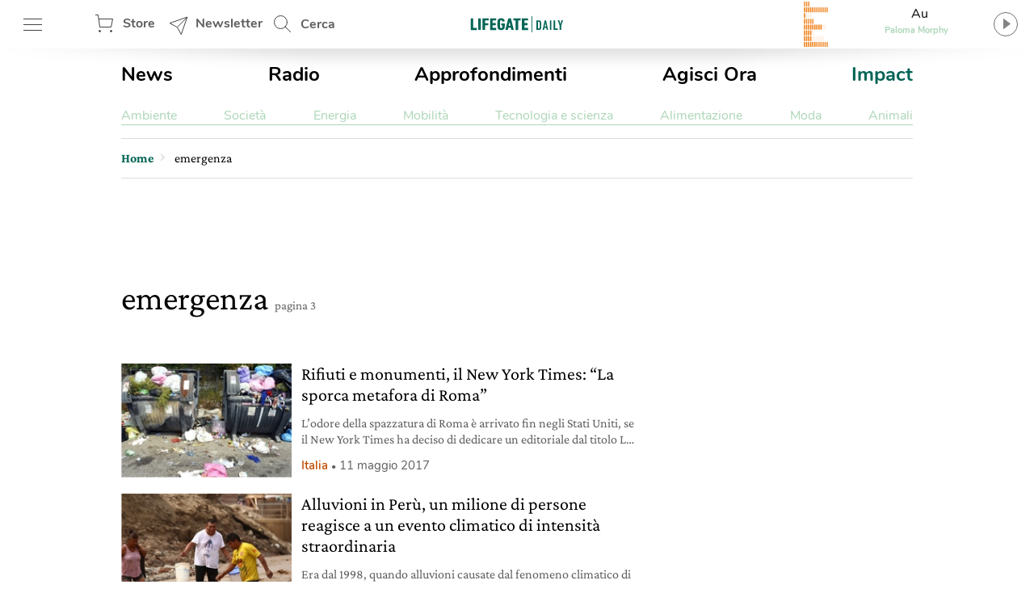

--- FILE ---
content_type: text/html; charset=utf-8
request_url: https://www.google.com/recaptcha/api2/aframe
body_size: 152
content:
<!DOCTYPE HTML><html><head><meta http-equiv="content-type" content="text/html; charset=UTF-8"></head><body><script nonce="SPLaK6JOQ3PZdYStltfe8Q">/** Anti-fraud and anti-abuse applications only. See google.com/recaptcha */ try{var clients={'sodar':'https://pagead2.googlesyndication.com/pagead/sodar?'};window.addEventListener("message",function(a){try{if(a.source===window.parent){var b=JSON.parse(a.data);var c=clients[b['id']];if(c){var d=document.createElement('img');d.src=c+b['params']+'&rc='+(localStorage.getItem("rc::a")?sessionStorage.getItem("rc::b"):"");window.document.body.appendChild(d);sessionStorage.setItem("rc::e",parseInt(sessionStorage.getItem("rc::e")||0)+1);localStorage.setItem("rc::h",'1769589559855');}}}catch(b){}});window.parent.postMessage("_grecaptcha_ready", "*");}catch(b){}</script></body></html>

--- FILE ---
content_type: application/javascript
request_url: https://www.lifegate.it/app/themes/lifegate-2020/dist/js/functions.js?basket-unique=1594118150
body_size: 5112
content:
rogio.log("Functions.js caricato","success");var eventPassiveSupported=function(){var supported=!1;try{var opts=Object.defineProperty({},"passive",{get:function(){supported=!0}});window.addEventListener("test",null,opts),window.removeEventListener("test",null,opts)}catch(e){}return supported};!function(b,c){var a,$=b.jQuery||b.Cowboy||(b.Cowboy={});$.throttle=a=function(e,f,j,i){var h,d=0;function g(){var o=this,m=+new Date-d,n=arguments;function l(){d=+new Date,j.apply(o,n)}i&&!h&&l(),h&&clearTimeout(h),i===c&&e<m?l():!0!==f&&(h=setTimeout(i?function(){h=c}:l,i===c?e-m:e))}return"boolean"!=typeof f&&(i=j,j=f,f=c),$.guid&&(g.guid=j.guid=j.guid||$.guid++),g},$.debounce=function(d,e,f){return f===c?a(d,e,!1):a(d,f,!1!==e)}}(this);var breakpoint="812",appInit=!0,launchScript=!0,viewport="unknown",viewportChanged="unknown",dataMediaParams="",tribooScriptModules=window.tribooScriptModules||void 0;function isMobile(){var a,check=!1;return a=navigator.userAgent||navigator.vendor||window.opera,(/(android|bb\d+|meego).+mobile|avantgo|bada\/|blackberry|blazer|compal|elaine|fennec|hiptop|iemobile|ip(hone|od)|iris|kindle|lge |maemo|midp|mmp|mobile.+firefox|netfront|opera m(ob|in)i|palm( os)?|phone|p(ixi|re)\/|plucker|pocket|psp|series(4|6)0|symbian|treo|up\.(browser|link)|vodafone|wap|windows ce|xda|xiino/i.test(a)||/1207|6310|6590|3gso|4thp|50[1-6]i|770s|802s|a wa|abac|ac(er|oo|s\-)|ai(ko|rn)|al(av|ca|co)|amoi|an(ex|ny|yw)|aptu|ar(ch|go)|as(te|us)|attw|au(di|\-m|r |s )|avan|be(ck|ll|nq)|bi(lb|rd)|bl(ac|az)|br(e|v)w|bumb|bw\-(n|u)|c55\/|capi|ccwa|cdm\-|cell|chtm|cldc|cmd\-|co(mp|nd)|craw|da(it|ll|ng)|dbte|dc\-s|devi|dica|dmob|do(c|p)o|ds(12|\-d)|el(49|ai)|em(l2|ul)|er(ic|k0)|esl8|ez([4-7]0|os|wa|ze)|fetc|fly(\-|_)|g1 u|g560|gene|gf\-5|g\-mo|go(\.w|od)|gr(ad|un)|haie|hcit|hd\-(m|p|t)|hei\-|hi(pt|ta)|hp( i|ip)|hs\-c|ht(c(\-| |_|a|g|p|s|t)|tp)|hu(aw|tc)|i\-(20|go|ma)|i230|iac( |\-|\/)|ibro|idea|ig01|ikom|im1k|inno|ipaq|iris|ja(t|v)a|jbro|jemu|jigs|kddi|keji|kgt( |\/)|klon|kpt |kwc\-|kyo(c|k)|le(no|xi)|lg( g|\/(k|l|u)|50|54|\-[a-w])|libw|lynx|m1\-w|m3ga|m50\/|ma(te|ui|xo)|mc(01|21|ca)|m\-cr|me(rc|ri)|mi(o8|oa|ts)|mmef|mo(01|02|bi|de|do|t(\-| |o|v)|zz)|mt(50|p1|v )|mwbp|mywa|n10[0-2]|n20[2-3]|n30(0|2)|n50(0|2|5)|n7(0(0|1)|10)|ne((c|m)\-|on|tf|wf|wg|wt)|nok(6|i)|nzph|o2im|op(ti|wv)|oran|owg1|p800|pan(a|d|t)|pdxg|pg(13|\-([1-8]|c))|phil|pire|pl(ay|uc)|pn\-2|po(ck|rt|se)|prox|psio|pt\-g|qa\-a|qc(07|12|21|32|60|\-[2-7]|i\-)|qtek|r380|r600|raks|rim9|ro(ve|zo)|s55\/|sa(ge|ma|mm|ms|ny|va)|sc(01|h\-|oo|p\-)|sdk\/|se(c(\-|0|1)|47|mc|nd|ri)|sgh\-|shar|sie(\-|m)|sk\-0|sl(45|id)|sm(al|ar|b3|it|t5)|so(ft|ny)|sp(01|h\-|v\-|v )|sy(01|mb)|t2(18|50)|t6(00|10|18)|ta(gt|lk)|tcl\-|tdg\-|tel(i|m)|tim\-|t\-mo|to(pl|sh)|ts(70|m\-|m3|m5)|tx\-9|up(\.b|g1|si)|utst|v400|v750|veri|vi(rg|te)|vk(40|5[0-3]|\-v)|vm40|voda|vulc|vx(52|53|60|61|70|80|81|83|85|98)|w3c(\-| )|webc|whit|wi(g |nc|nw)|wmlb|wonu|x700|yas\-|your|zeto|zte\-/i.test(a.substr(0,4)))&&(check=!0),check}function isMobileTablet(){var a,check=!1;return a=navigator.userAgent||navigator.vendor||window.opera,(/(android|bb\d+|meego).+mobile|avantgo|bada\/|blackberry|blazer|compal|elaine|fennec|hiptop|iemobile|ip(hone|od)|iris|kindle|lge |maemo|midp|mmp|mobile.+firefox|netfront|opera m(ob|in)i|palm( os)?|phone|p(ixi|re)\/|plucker|pocket|psp|series(4|6)0|symbian|treo|up\.(browser|link)|vodafone|wap|windows ce|xda|xiino|android|ipad|playbook|silk/i.test(a)||/1207|6310|6590|3gso|4thp|50[1-6]i|770s|802s|a wa|abac|ac(er|oo|s\-)|ai(ko|rn)|al(av|ca|co)|amoi|an(ex|ny|yw)|aptu|ar(ch|go)|as(te|us)|attw|au(di|\-m|r |s )|avan|be(ck|ll|nq)|bi(lb|rd)|bl(ac|az)|br(e|v)w|bumb|bw\-(n|u)|c55\/|capi|ccwa|cdm\-|cell|chtm|cldc|cmd\-|co(mp|nd)|craw|da(it|ll|ng)|dbte|dc\-s|devi|dica|dmob|do(c|p)o|ds(12|\-d)|el(49|ai)|em(l2|ul)|er(ic|k0)|esl8|ez([4-7]0|os|wa|ze)|fetc|fly(\-|_)|g1 u|g560|gene|gf\-5|g\-mo|go(\.w|od)|gr(ad|un)|haie|hcit|hd\-(m|p|t)|hei\-|hi(pt|ta)|hp( i|ip)|hs\-c|ht(c(\-| |_|a|g|p|s|t)|tp)|hu(aw|tc)|i\-(20|go|ma)|i230|iac( |\-|\/)|ibro|idea|ig01|ikom|im1k|inno|ipaq|iris|ja(t|v)a|jbro|jemu|jigs|kddi|keji|kgt( |\/)|klon|kpt |kwc\-|kyo(c|k)|le(no|xi)|lg( g|\/(k|l|u)|50|54|\-[a-w])|libw|lynx|m1\-w|m3ga|m50\/|ma(te|ui|xo)|mc(01|21|ca)|m\-cr|me(rc|ri)|mi(o8|oa|ts)|mmef|mo(01|02|bi|de|do|t(\-| |o|v)|zz)|mt(50|p1|v )|mwbp|mywa|n10[0-2]|n20[2-3]|n30(0|2)|n50(0|2|5)|n7(0(0|1)|10)|ne((c|m)\-|on|tf|wf|wg|wt)|nok(6|i)|nzph|o2im|op(ti|wv)|oran|owg1|p800|pan(a|d|t)|pdxg|pg(13|\-([1-8]|c))|phil|pire|pl(ay|uc)|pn\-2|po(ck|rt|se)|prox|psio|pt\-g|qa\-a|qc(07|12|21|32|60|\-[2-7]|i\-)|qtek|r380|r600|raks|rim9|ro(ve|zo)|s55\/|sa(ge|ma|mm|ms|ny|va)|sc(01|h\-|oo|p\-)|sdk\/|se(c(\-|0|1)|47|mc|nd|ri)|sgh\-|shar|sie(\-|m)|sk\-0|sl(45|id)|sm(al|ar|b3|it|t5)|so(ft|ny)|sp(01|h\-|v\-|v )|sy(01|mb)|t2(18|50)|t6(00|10|18)|ta(gt|lk)|tcl\-|tdg\-|tel(i|m)|tim\-|t\-mo|to(pl|sh)|ts(70|m\-|m3|m5)|tx\-9|up(\.b|g1|si)|utst|v400|v750|veri|vi(rg|te)|vk(40|5[0-3]|\-v)|vm40|voda|vulc|vx(52|53|60|61|70|80|81|83|85|98)|w3c(\-| )|webc|whit|wi(g |nc|nw)|wmlb|wonu|x700|yas\-|your|zeto|zte\-/i.test(a.substr(0,4)))&&(check=!0),check}function checkSizes(){$(window).width()<=breakpoint&&bowser.mobile?viewport="mobile":$(window).width()>breakpoint&&bowser.mobile||$(window).width()>breakpoint&&bowser.tablet?viewport="large-mobile":$(window).width()>breakpoint&&(viewport="desktop"),rogio.log("VIEWPORT: "+viewport,"require"),jQuery("body").addClass(viewport).addClass(bowser.name).addClass(bowser.osname),$("*").filter(function(){return void 0!==$(this).data("library")}).each(function(){var str=$(this).data("media-query");0<=(dataMediaParams=str.split(",")).indexOf(viewport)||null==$(this).data("media-query")?($(this).addClass($(this).data("library")),rogio.log('aggiunta classe "'+$(this).data("library")+"\" all'elemento #"+$(this).attr("id"))):rogio.log('la classe "'+$(this).data("library")+"\" non è stata aggiunta all'elemento #"+$(this).attr("id")+" perché non richiesta dalla viewport")}),modulesLoader()}window.addEventListener("resize",function(event){rogio.log("resize","warning"),$.debounce(300,checkSizes)},!!eventPassiveSupported&&{passive:!0}),$(document).ready(function(){checkSizes()}),String.prototype.allReplace=function(obj){var retStr=this;for(var x in obj)retStr=retStr.replace(new RegExp(x,"g"),obj[x]);return retStr},$.fn.hitTest=function(x,y){var bounds=this.offset();return bounds.right=bounds.left+this.outerWidth(),bounds.bottom=bounds.top+this.outerHeight(),x>=bounds.left&&x<=bounds.right&&y>=bounds.top&&y<=bounds.bottom},jQuery.fn.Mutation=function(attribute,value,Callback,startConditionValue){var tag=this[0].tagName,elementHasClass=startConditionValue,classList="",classListArray=[],observer=new MutationObserver(function(mutations){mutations.forEach(function(mutation){classList=String(jQuery(mutation.target).prop(mutation.attributeName)),classListArray=classList.split(" "),mutation.attributeName!==attribute||-1===classListArray.indexOf(value)||elementHasClass||(rogio.log("Added "+attribute+" "+value+" on "+tag,"warning",!0),window[Callback](),elementHasClass=!startConditionValue,observer.disconnect())})});observer.observe(this[0],{attributes:!0})},function(t,e){"object"==typeof exports&&"object"==typeof module?module.exports=e():"function"==typeof define&&define.amd?define([],e):"object"==typeof exports?exports.inView=e():t.inView=e()}(this,function(){return function(t){function e(r){if(n[r])return n[r].exports;var i=n[r]={exports:{},id:r,loaded:!1};return t[r].call(i.exports,i,i.exports,e),i.loaded=!0,i.exports}var n={};return e.m=t,e.c=n,e.p="",e(0)}([function(t,e,n){"use strict";var o=function(t){return t&&t.__esModule?t:{default:t}}(n(2));t.exports=o.default},function(t,e){t.exports=function(t){var e=typeof t;return null!=t&&("object"==e||"function"==e)}},function(t,e,n){"use strict";function r(t){return t&&t.__esModule?t:{default:t}}Object.defineProperty(e,"__esModule",{value:!0});var o=r(n(9)),f=r(n(3)),s=n(4);e.default=function(){if("undefined"!=typeof window){var n={history:[]},r={offset:{},threshold:0,test:s.inViewport},i=(0,o.default)(function(){n.history.forEach(function(t){n[t].check()})},100);["scroll","resize","load"].forEach(function(t){return addEventListener(t,i)}),window.MutationObserver&&addEventListener("DOMContentLoaded",function(){new MutationObserver(i).observe(document.body,{attributes:!0,childList:!0,subtree:!0})});var u=function(t){if("string"==typeof t){var e=[].slice.call(document.querySelectorAll(t));return-1<n.history.indexOf(t)?n[t].elements=e:(n[t]=(0,f.default)(e,r),n.history.push(t)),n[t]}};return u.offset=function(t){if(void 0===t)return r.offset;var e=function(t){return"number"==typeof t};return["top","right","bottom","left"].forEach(e(t)?function(e){return r.offset[e]=t}:function(n){return e(t[n])?r.offset[n]=t[n]:null}),r.offset},u.threshold=function(t){return"number"==typeof t&&0<=t&&t<=1?r.threshold=t:r.threshold},u.test=function(t){return"function"==typeof t?r.test=t:r.test},u.is=function(t){return r.test(t,r)},u.offset(0),u}}()},function(t,e){"use strict";Object.defineProperty(e,"__esModule",{value:!0});var r=function(){function t(t,e){for(var n=0;n<e.length;n++){var r=e[n];r.enumerable=r.enumerable||!1,r.configurable=!0,"value"in r&&(r.writable=!0),Object.defineProperty(t,r.key,r)}}return function(e,n,r){return n&&t(e.prototype,n),r&&t(e,r),e}}(),i=function(){function t(e,r){(function(t,e){if(!(t instanceof e))throw new TypeError("Cannot call a class as a function")})(this,t),this.options=r,this.elements=e,this.current=[],this.handlers={enter:[],exit:[]},this.singles={enter:[],exit:[]}}return r(t,[{key:"check",value:function(){var t=this;return this.elements.forEach(function(e){var n=t.options.test(e,t.options),r=t.current.indexOf(e),i=-1<r,u=!n&&i;n&&!i&&(t.current.push(e),t.emit("enter",e)),u&&(t.current.splice(r,1),t.emit("exit",e))}),this}},{key:"on",value:function(t,e){return this.handlers[t].push(e),this}},{key:"once",value:function(t,e){return this.singles[t].unshift(e),this}},{key:"emit",value:function(t,e){for(;this.singles[t].length;)this.singles[t].pop()(e);for(var n=this.handlers[t].length;-1<--n;)this.handlers[t][n](e);return this}}]),t}();e.default=function(t,e){return new i(t,e)}},function(t,e){"use strict";Object.defineProperty(e,"__esModule",{value:!0}),e.inViewport=function(t,e){var n=t.getBoundingClientRect(),r=n.top,i=n.right,o=n.bottom,u=n.left,f=n.width,s=n.height,c_t=o,c_r=window.innerWidth-u,c_b=window.innerHeight-r,c_l=i,a_x=e.threshold*f,a_y=e.threshold*s;return c_t>e.offset.top+a_y&&c_r>e.offset.right+a_x&&c_b>e.offset.bottom+a_y&&c_l>e.offset.left+a_x}},function(t,e){(function(e){var n="object"==typeof e&&e&&e.Object===Object&&e;t.exports=n}).call(e,function(){return this}())},function(t,e,n){var r=n(5),i="object"==typeof self&&self&&self.Object===Object&&self,o=r||i||Function("return this")();t.exports=o},function(t,e,n){var i=n(1),o=n(8),u=n(10),s=Math.max,c=Math.min;t.exports=function(t,e,n){function r(e){var n=x,r=m;return x=m=void 0,E=e,w=t.apply(r,n)}function d(t){var n=t-O;return void 0===O||e<=n||n<0||_&&g<=t-E}function h(){var t=o();return d(t)?p(t):void(j=setTimeout(h,function(t){var i=e-(t-O);return _?c(i,g-(t-E)):i}(t)))}function p(t){return j=void 0,T&&x?r(t):(x=m=void 0,w)}function b(){var t=o(),n=d(t);if(x=arguments,m=this,O=t,n){if(void 0===j)return function(t){return E=t,j=setTimeout(h,e),M?r(t):w}(O);if(_)return j=setTimeout(h,e),r(O)}return void 0===j&&(j=setTimeout(h,e)),w}var x,m,g,w,j,O,E=0,M=!1,_=!1,T=!0;if("function"!=typeof t)throw new TypeError("Expected a function");return e=u(e)||0,i(n)&&(M=!!n.leading,g=(_="maxWait"in n)?s(u(n.maxWait)||0,e):g,T="trailing"in n?!!n.trailing:T),b.cancel=function(){void 0!==j&&clearTimeout(j),x=O=m=j=void(E=0)},b.flush=function(){return void 0===j?w:p(o())},b}},function(t,e,n){var r=n(6);t.exports=function(){return r.Date.now()}},function(t,e,n){var i=n(7),o=n(1);t.exports=function(t,e,n){var r=!0,f=!0;if("function"!=typeof t)throw new TypeError("Expected a function");return o(n)&&(r="leading"in n?!!n.leading:r,f="trailing"in n?!!n.trailing:f),i(t,e,{leading:r,maxWait:e,trailing:f})}},function(t,e){t.exports=function(t){return t}}])});var isInViewport=function(elem,fromWhere,offset){var dist=null!=offset?offset:0,elementBottom=(elementTop=jQuery(elem).offset().top)+elem.offsetHeight,viewportTop=jQuery(window).scrollTop(),viewportBottom=viewportTop+jQuery(window).outerHeight();switch(fromWhere){case"top":var elementTop;return(elementTop=elementTop+dist)<viewportBottom;case"bottom":return viewportTop<(elementBottom=elementBottom-dist);default:return rogio.log("elementTop",elementTop),rogio.log("viewportBottom",viewportBottom),rogio.log("elementBottom",elementBottom),rogio.log("viewportTop",viewportTop),rogio.log("------------------------"),viewportTop<elementTop&&elementBottom<viewportBottom}};function blockScroll(value){var html=jQuery("html");if(value){if(!html.is(".scrollBlocked")){rogio.log("view scrolling blocked!");var scrollPosition=[self.pageXOffset||document.documentElement.scrollLeft||document.body.scrollLeft,self.pageYOffset||document.documentElement.scrollTop||document.body.scrollTop];html.attr("data-scroll-position",scrollPosition),html.attr("data-previous-overflow","auto"),html.css({height:"100vh",overflow:"hidden",maxHeight:"100vh",position:"fixed",top:-scrollPosition[1],width:"100%"}),html.addClass("scrollBlocked")}}else{rogio.log("view scrolling allowed!");var top=(scrollPosition=(html=jQuery("html")).attr("data-scroll-position")).split(",");html.css("overflow",html.attr("data-previous-overflow")),html.css({position:"static",top:0,height:"auto",overflow:html.attr("data-previous-overflow")}),jQuery(window).scrollTop(top[1]),html.removeClass("scrollBlocked")}}function showLoading(loadingTop){$("#screen-overlay").addClass("active"),$("#loading").attr("style","top:"+loadingTop+"px")}function hideLoading(){$("#screen-overlay").removeClass("active")}function positionBackgroundMove(el,backPosYStart,factor){scroll=eval(backPosYStart-$(window).scrollTop()/factor),el.attr("style","background-position-y: "+scroll+"px")}$("html").attr("data-scroll-position","0,0"),jQuery(document).on("lazyloaded",function(e){jQuery(e.target).parent().css("background","none")}),$.fn.parallaxMove=function(factor){var obj=jQuery(this);scroll=eval($(window).scrollTop()/factor),obj.attr("style","top: calc(50% - "+scroll+"px)")};